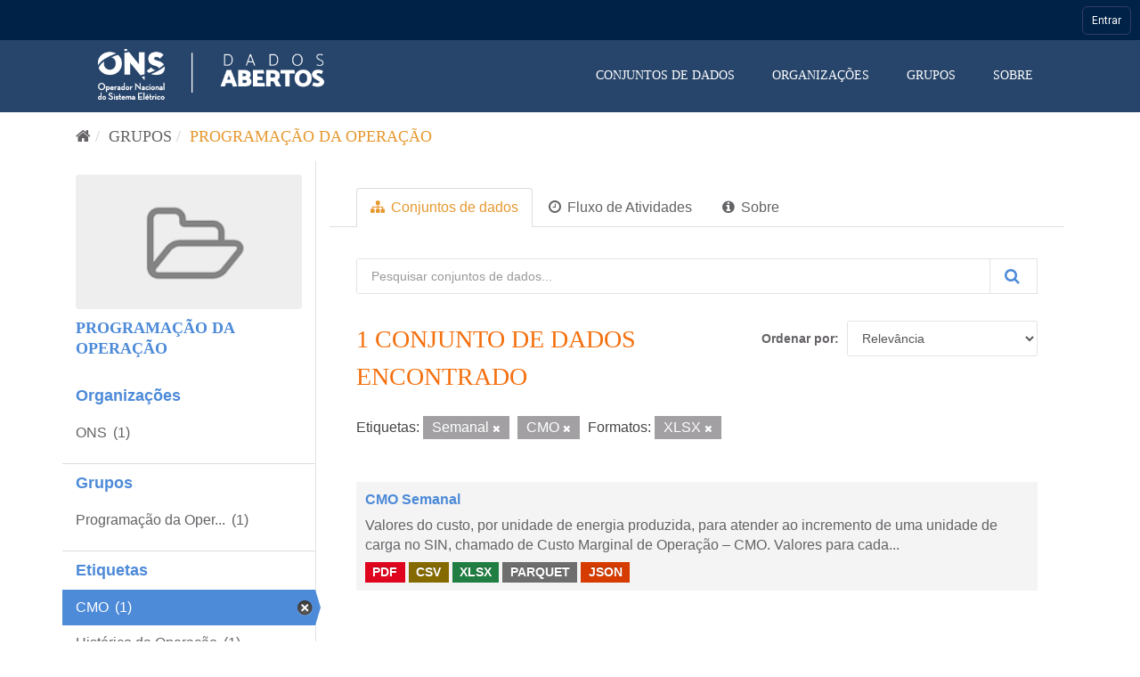

--- FILE ---
content_type: application/javascript
request_url: https://navegacaoglobal.ons.org.br/param/variables.js?v=8
body_size: 4973
content:
var _globals = {
	POPSite: 'SINTEGRE',
	POPUrl: location.protocol+('//pop[stringProtocol].ons.org.br'.replace('[stringProtocol]', location.protocol == 'http:' ? '' : 's') ),
	POPUrlMenu: location.protocol+('//pop[stringProtocol].ons.org.br'.replace('[stringProtocol]', location.protocol == 'http:' ? '' : 's') ),
	NotificacaoApiUrl: 'https://notificacaoapi.ons.org.br', 
	NavegacaoApiUrl: 'https://navegacaoapi.ons.org.br', 
	SintegreUrl: 'https://sintegre.ons.org.br',
	ONSUrl: 'https://www.ons.org.br',
	CDNNavegacaoGlobal: 'https://navegacaoglobal.ons.org.br',
	CDREApi: 'https://apps08.ons.org.br/ONS.SINtegre.Proxy',
	MultiCanaisApi: location.protocol+'//proxyportais.ons.org.br/ons.portalempregado.proxy',
	JWT: (typeof ($$.ONS) !== "undefined") ? $$.ONS.JWT : function (filtro) { return (typeof ($$.ONS) !== "undefined") ? $$.ONS.JWT(filtro) : $$.ajax(filtro); },
	Id: null,
	IdCdre: null,
	UserId: null,
	User: null,
	AzureClientId: "7edee7fd-be0f-436a-9e0b-fdc55ec771d6",
	POP_AzureClientId: '93534b34-3b0f-439e-88a9-0e9415a5525f',
	ONSJwtAzure: "ons.jwtAzurePrd",
	ONSJwtAzurePop: "ons.jwtAzurePopPrd",
	AzureProcessing: "AzureProcessingPrd",
	AzureRedirect: "AzureRedirectPrd",
	_corpo: null,
	_containerLocal: null,
	VerificarTermoDeAceite: true,
	formsCookieName : '.ONSAUTH_PROD',
	GetCorpo: function () {
		if (_globals._corpo == null || _globals._corpo == undefined) {
			var navegacaoGlobal = document.querySelector('navegacao-global');
			if (navegacaoGlobal != null)
				_globals._corpo = $(navegacaoGlobal.shadowRoot);
			else
				_globals._corpo = $('body');
		}

		return _globals._corpo;
	},
	GetContainerLocal: function () {
		if (_globals._containerLocal == null || _globals._containerLocal == undefined) {
			_globals._containerLocal = _globals.GetCorpo().find('.ons-topo');

			if (_globals._containerLocal.length == 0)
				_globals._containerLocal = $(_globals.GetCorpo()[0].querySelector(".ons-topo"))
		}

		return _globals._containerLocal;
	}
};

jQueryNav(document).ready(function () {
	if (location.href.indexOf(_globals.SintegreUrl) > -1 && typeof _spPageContextInfo !== 'undefined') {

		var ids = _spPageContextInfo.webServerRelativeUrl.split('/sites/').pop();
		ids = ids.split('/');

		var filtro = '';
		if (ids.length == 3) {
			filtro = "(IdCdre eq '" + ids[1] + "' or IdCdre eq '" + ids[2] + "')";
		}
		else if (ids.length == 2) {
			filtro = "IdCdre eq '" + ids[1] + "'";
		}
		else {
			filtro = "IdCdre eq '" + ids[0] + "'";
		}

		jQueryNav.ajax({
			url: _globals.SintegreUrl + "/_api/web/lists/GetByTitle('Estrutura')/Items?$select=Id,IdCdre,Pai/Title,Pai/IdCdre,Title&$expand=Pai&$filter=TipoItem eq 'Processo' and " + filtro + "",
			method: 'GET',
			dataType: "json",
			async: false,
			contentType: 'application/json',
			headers: {
				"accept": "application/json",
				"Content-Type": "application/json",
				"Authorization": "Bearer " + jQueryNav("#__REQUESTDIGEST").val(),
			},
			success: function (data) {
				var result = data.value;
				if (result.length) {
					_globals.Id = result[0].Id;
					_globals.IdCdre = result[0].IdCdre;

					var urlProcesso = _spPageContextInfo.webAbsoluteUrl.split('/');
					urlProcesso.pop();
					var urlPai = urlProcesso.join('/');

					if (ids.length == 3 && result.length == 2) {

						urlProcesso.pop();
						var urlMacro = urlProcesso.join('/');
						var processo = result.filter(function (v) { return v.IdCdre == ids[1] })[0];
						var subprocesso = result.filter(function (v) { return v.IdCdre == ids[2] })[0];

						if (!!processo.Pai && !!subprocesso) {
							_globals.GetContainerLocal().find(".titulo .content h1").html(
								"<p class='macroprocesso'>" +
								"<a href='" + urlMacro + "'>" + processo.Pai.Title + "</a>" + " > " + "<a href='" + urlPai + "'>" + processo.Title + "</a>" +
								"</p>" +
								"<a href='" + _spPageContextInfo.webAbsoluteUrl + "'>" + subprocesso.Title + "</a>"
							);
						}
					}
					else {
						if (!!result[0].Pai) {
							_globals.GetContainerLocal().find(".titulo .content h1").html(
								"<p class='macroprocesso'><a href='" + urlPai + "'>" + result[0].Pai.Title + "</a></p><a href='" + _spPageContextInfo.webAbsoluteUrl + "'>" + result[0].Title + "</a>"
							);
						} else {
							_globals.GetContainerLocal().find(".titulo .content h1").html('<a href="' + _spPageContextInfo.webAbsoluteUrl + '">' + result[0].Title + '</a>');
						}
					}

					sessionStorage.setItem(_spPageContextInfo.webAbsoluteUrl, JSON.stringify(_globals));
				}
			}
		});

		jQueryNav.ajax({
			url: _globals.SintegreUrl + "/_api/web/currentUser",
			method: 'GET',
			dataType: "json",
			async: false,
			contentType: 'application/json',
			headers: {
				"accept": "application/json",
				"Content-Type": "application/json",
				"Authorization": "Bearer " + jQueryNav("#__REQUESTDIGEST").val(),
			},
			success: function (data) {
				_globals.UserId = data.Id;
				_globals.User = data.Title;
			}
		});
	}
});


--- FILE ---
content_type: application/javascript
request_url: https://navegacaoglobal.ons.org.br/js/termo.js?v=8
body_size: 3951
content:
(function (w) {
  "use strict";

  function parseBoolText(t) {
    if (!t) return false;
    var v = String(t).trim().toLowerCase();
    return v === "true";
  }

  function buildSintegreUrl(urlSINtegre) {
    try {
      var retorno = encodeURIComponent(w.location.href);
      var hasQuery = urlSINtegre.indexOf("?") !== -1;
      return urlSINtegre + (hasQuery ? "&" : "?") + "UrlRetorno=" + retorno;
    } catch (e) {
      return urlSINtegre;
    }
  }

  // fetch com timeout + fallback pra XHR
  function httpGet(url, timeoutMs) {
    if (w.fetch && w.AbortController) {
      var ctrl = new AbortController();
      var timer = setTimeout(function () { try { ctrl.abort(); } catch (e) {} }, timeoutMs);
      return w.fetch(url, {
        method: "GET",
        signal: ctrl.signal,
        credentials: "include",
        cache: "no-store",
        headers: { "Accept": "text/plain,*/*" }
      }).then(function (r) { clearTimeout(timer); return r; }, function (e) { clearTimeout(timer); throw e; });
    }
    // Fallback XHR
    return new Promise(function (resolve, reject) {
      try {
        var xhr = new XMLHttpRequest();
        xhr.open("GET", url, true);
        xhr.withCredentials = true;
        try { xhr.setRequestHeader("Accept", "text/plain,*/*"); } catch (e) {}
        var t = setTimeout(function () { try { xhr.abort(); } catch (e) {} reject(new Error("timeout")); }, timeoutMs);
        xhr.onreadystatechange = function () {
          if (xhr.readyState === 4) {
            clearTimeout(t);
            resolve({
              ok: xhr.status >= 200 && xhr.status < 300,
              status: xhr.status,
              text: function () { return Promise.resolve(xhr.responseText || ""); }
            });
          }
        };
        xhr.onerror = function () { clearTimeout(t); reject(new Error("network error")); };
        xhr.send(null);
      } catch (err) { reject(err); }
    });
  }

  w.VerificarTermoDeAceiteSINtegre = async function VerificarTermoDeAceiteSINtegre(email, urlApiProxy, urlSINtegre, options) {
    var timeoutMs = (options && options.timeoutMs) || 10000;

    try {
      //try { console.log("[termo] VerificarTermo: start", { email: email, urlApiProxy: urlApiProxy, urlSINtegre: urlSINtegre, timeoutMs: timeoutMs }); } catch (e) {}
      if (!email || !urlApiProxy || !urlSINtegre) {
        //try { console.warn("[termo] parâmetros inválidos.", { email: email, urlApiProxy: urlApiProxy, urlSINtegre: urlSINtegre }); } catch (e) {}
        return;
      }

      var apiBase = String(urlApiProxy).replace(/\/$/, ""); // remove / final
      var apiUrl = apiBase + "/api/aceite?email=" + encodeURIComponent(email);
      //try { console.log("[termo] VerificarTermo: calling API", apiUrl); } catch (e) {}

      var res = await httpGet(apiUrl, timeoutMs);
      if (!res || !res.ok) {
        //try { console.warn("[termo] API aceite não-200:", res && res.status); } catch (e) {}
        return; // não bloqueia o fluxo
      }

      var txt = (await res.text()) || "";
      var aceito = parseBoolText(txt);
      //try { console.log("[termo] VerificarTermo: API response", { text: txt, parsed: aceito }); } catch (e) {}
      if (aceito) {
        //try { console.log("[termo] TERMO ACEITO, nada a fazer"); } catch (e) {}
        return;
      }

      var destino = buildSintegreUrl(urlSINtegre);
      try { w.sessionStorage && w.sessionStorage.setItem("termo.redirect.from", w.location.href); } catch (e) {}
      //try { console.log("[termo] VerificarTermo: redirecionando", { destino: destino }); } catch (e) {}
      try { w.location.assign(destino); } catch (e) { w.location.href = destino; }
    } catch (err) {
      try { console.warn("[termo] erro na verificação/redirecionamento:", err); } catch (e) {}
      // nunca lançar erro; não bloqueia o sistema
    }
  };
})(window);

--- FILE ---
content_type: application/javascript
request_url: https://navegacaoglobal.ons.org.br/js/navegacao-global/modules/api.js?v=8
body_size: 7612
content:
/**
 * Módulo de comunicação com APIs
 */
const APIModule = {
    /**
     * Headers base para requisições
     * @returns {Object} Headers padrão
     */
    getBaseHeaders() {
        return {
            "Content-Type": "application/json",
            "Authorization": getJwtSso()
        };
    },
    
    /**
     * Executa requisição HTTP genérica
     * @param {string} url - URL da requisição
     * @param {Object} options - Opções da requisição
     * @returns {Promise} Promise da requisição
     */
    async request(url, options = {}) {
        const config = {
            url: url,
            method: options.method || 'GET',
            headers: { ...this.getBaseHeaders(), ...options.headers },
            crossDomain: true,
            xhrFields: { withCredentials: true },
            timeout: NavegacaoGlobalConfig.API.timeout,
            ...options
        };
        
        return new Promise((resolve, reject) => {
            window.jQueryNav.ajax(config)
                .done(resolve)
                .fail((xhr, status, error) => {
                    const errorObj = {
                        status: xhr.status,
                        statusText: xhr.statusText,
                        responseText: xhr.responseText,
                        originalError: error
                    };
                    reject(errorObj);
                });
        });
    },
    
    /**
     * Busca dados básicos do usuário logado
     * @returns {Promise<Object>} Dados do usuário
     */
    async getUserData() {
        try {
            const url = `${NavegacaoGlobalConfig.API.baseUrl()}/Usuario/DadosBasicosDoUsuarioLogado`;
            const result = await this.request(url);
            
            // Reseta contador de erros em caso de sucesso
            ErrorHandler.resetErrorCount();
            
            return result;
        } catch (error) {
            ErrorHandler.handle(error, 'getUserData');
            throw error;
        }
    },
    
    /**
     * Busca sitemap (sites ou sistemas)
     * @param {string} tipo - 'Site' ou 'Sistema'
     * @returns {Promise<Array>} Lista de sites/sistemas
     */
    async getSitemap(tipo) {
        const cacheKey = tipo === 'Site' ? 
            NavegacaoGlobalConfig.CACHE.keys.sites : 
            NavegacaoGlobalConfig.CACHE.keys.systems;
            
        // Verifica cache
        const cached = sessionStorage.getItem(cacheKey);
        if (cached) {
            try {
                return JSON.parse(cached);
            } catch (e) {
                // Cache corrompido, remove
                sessionStorage.removeItem(cacheKey);
            }
        }
        
        try {
            const url = `${NavegacaoGlobalConfig.API.baseUrl()}/Sitemap/SitemapDoUsuario`;
            const data = await this.request(url, {
                data: { tipoSitemap: tipo }
            });
            
            // Salva no cache
            sessionStorage.setItem(cacheKey, JSON.stringify(data));
            
            return data;
        } catch (error) {
            ErrorHandler.handle(error, `getSitemap(${tipo})`);
            return [];
        }
    },
    
    /**
     * Busca sites do usuário
     * @returns {Promise<Array>} Lista de sites
     */
    async getSites() {
        return this.getSitemap('Site');
    },
    
    /**
     * Busca sistemas do usuário
     * @returns {Promise<Array>} Lista de sistemas
     */
    async getSystems() {
        return this.getSitemap('Sistema');
    },
    
    /**
     * Busca notificações do usuário
     * @returns {Promise<Array>} Lista de notificações
     */
    async getNotifications() {
        try {
            const url = `${NavegacaoGlobalConfig.API.notificationUrl()}/AvisosDoUsuario`;
            const data = await this.request(url, {
                data: { app: _globals.ClientId }
            });
            
            // Ordena por data (mais recentes primeiro)
            return data.sort((a, b) => new Date(b.dataDoAviso) - new Date(a.dataDoAviso));
        } catch (error) {
            ErrorHandler.handle(error, 'getNotifications');
            return [];
        }
    },
    
    /**
     * Busca quantidade de avisos não lidos
     * @returns {Promise<number>} Quantidade de avisos não lidos
     */
    async getUnreadNotificationsCount() {
        try {
            const url = `${NavegacaoGlobalConfig.API.notificationUrl()}/AvisosDoUsuario/QuantidadeDeNaoVisualizados`;
            const count = await this.request(url, {
                data: { app: _globals.ClientId }
            });
            
            return parseInt(count) || 0;
        } catch (error) {
            ErrorHandler.handle(error, 'getUnreadNotificationsCount');
            return 0;
        }
    },
    
    /**
     * Marca notificação como visualizada
     * @param {number} avisoId - ID da notificação
     * @returns {Promise<boolean>} Sucesso da operação
     */
    async markNotificationAsRead(avisoId) {
        try {
            const url = `${NavegacaoGlobalConfig.API.notificationUrl()}/AvisosDoUsuario/AtualizarVisualizacao?avisoId=${avisoId}`;
            await this.request(url, {
                method: 'POST'
            });
            
            return true;
        } catch (error) {
            ErrorHandler.handle(error, 'markNotificationAsRead');
            return false;
        }
    },
    
    /**
     * Marca todas as notificações como lidas
     * @returns {Promise<boolean>} Sucesso da operação
     */
    async markAllNotificationsAsRead() {
        try {
            const url = `${NavegacaoGlobalConfig.API.notificationUrl()}/AvisosDoUsuario/MarcarTodosComoLidos?app=${_globals.ClientId}`;
            await this.request(url, {
                method: 'POST'
            });
            
            return true;
        } catch (error) {
            ErrorHandler.handle(error, 'markAllNotificationsAsRead');
            return false;
        }
    },
    
    /**
     * Limpa cache de APIs
     * @param {string} [type] - Tipo específico a limpar ('sites', 'systems', 'all')
     */
    clearCache(type = 'all') {
        const keys = NavegacaoGlobalConfig.CACHE.keys;
        
        switch (type) {
            case 'sites':
                sessionStorage.removeItem(keys.sites);
                break;
            case 'systems':
                sessionStorage.removeItem(keys.systems);
                break;
            case 'all':
            default:
                sessionStorage.removeItem(keys.sites);
                sessionStorage.removeItem(keys.systems);
                break;
        }
    },
    
    /**
     * Verifica se cache está válido
     * @param {string} key - Chave do cache
     * @returns {boolean} True se válido
     */
    isCacheValid(key) {
        const item = sessionStorage.getItem(key);
        if (!item) return false;
        
        try {
            const data = JSON.parse(item);
            const now = Date.now();
            const cacheTime = data._cacheTime || 0;
            
            return (now - cacheTime) < NavegacaoGlobalConfig.CACHE.ttl;
        } catch (e) {
            return false;
        }
    }
};

if (typeof module !== 'undefined' && module.exports) {
    module.exports = APIModule;
} else {
    window.NavegacaoGlobalAPI = APIModule;
}

--- FILE ---
content_type: application/javascript
request_url: https://navegacaoglobal.ons.org.br/js/navegacao-global/templates/barra.js?v=8
body_size: 5974
content:
/**
 * Templates HTML para a barra de navegação
 */
const BarraTemplates = {
    /**
     * Gera HTML dos logos (ONS + Sistema)
     * @returns {string} HTML dos logos
     */
    logos() {
        const onsUrl = _globals.ONSUrl || '#';
        const sistemaUrl = _globals.SistemaUrl;
        
        let html = '<div>';
        html += `<a id="SiteONS" class="logo-a" title="Site ONS" href="${onsUrl}">`;
        html += '<img class="logo-ons" alt="">';
        html += '</a>';
        
        if (sistemaUrl) {
            html += `<a id="HomeUrl" class="logo-a" title="Home" href="${sistemaUrl}">`;
            html += '<img class="logo-sistema-client" alt="">';
            html += '</a>';
        }
        
        html += '</div>';
        return html;
    },
    
    /**
     * Template para usuário não logado
     * @returns {string} HTML da barra
     */
    barraDeslogada() {
        return `
            <nav id="header-global">
                ${this.logos()}
                <ul class="perfil">
                    <li>
                        <a id="entrar" href="javascript:barraRedirecionarTelaLogin()">
                            <div class="menu-btn-topo">Entrar</div>
                        </a>
                    </li>
                </ul>
            </nav>
        `;
    },
    
    /**
     * Template para usuário logado
     * @param {Object} userData - Dados do usuário
     * @returns {string} HTML da barra
     */
    barraLogada(userData) {
        const nome = userData.nome || 'Usuário';
        const cdnBase = NavegacaoGlobalConfig.ASSETS.cdnBase();
        const images = NavegacaoGlobalConfig.ASSETS.images;
        
        // URLs dos assets
        const srcMenu = cdnBase + images.menu;
        const srcNotificacao = cdnBase + images.notification;
        const srcUser = cdnBase + images.user;
        const hrefPerfil = `${_globals.SintegreUrl}/paginas/meu-perfil/informacao-pessoal.aspx`;
        
        // Botão sair (apenas se não for SPO)
        const botaoSair = !NavegacaoGlobalConfig.ENVIRONMENT.isSPO() ? 
            `<p class="sair" id="sair">
                <a href="javascript:sair('${userData.sid}');">Sair</a>
            </p>` : '';
        
        return `
            <nav id="header-global">
                ${this.logos()}
                <ul class="perfil">
                    ${this.botaoAjuda()}
                    ${this.menuNotificacoes(srcNotificacao)}
                    ${this.menuSistemas(srcMenu)}
                    ${this.menuUsuario(nome, srcUser, hrefPerfil, botaoSair)}
                </ul>
            </nav>
        `;
    },
    
    /**
     * Botão de ajuda
     * @returns {string} HTML do botão
     */
    botaoAjuda() {
        return `
            <li id="barra-global-help" title="Ajuda">
                <a target="_blank">
                    <i class="fa fa-question"></i>
                </a>
            </li>
        `;
    },
    
    /**
     * Menu de notificações
     * @param {string} srcNotificacao - URL do ícone
     * @returns {string} HTML do menu
     */
    menuNotificacoes(srcNotificacao) {
        return `
            <li id="barra-global-notificacoes" title="Notificações">
                <a href="#">
                    <img class="web" src="${srcNotificacao}" alt="">
                    <div id="contador"></div>
                </a>
                <ul class="listas" id="lista-notificacoes">
                    <div class="search-input">
                        <input type="text" autocomplete="off" id="searchInput" 
                               placeholder="Filtrar..." oninput="filterDataNotificacao(this)">
                    </div>
                </ul>
            </li>
        `;
    },
    
    /**
     * Menu de sistemas
     * @param {string} srcMenu - URL do ícone
     * @returns {string} HTML do menu
     */
    menuSistemas(srcMenu) {
        return `
            <li id="barra-global-sistemas" title="Outros sistemas">
                <a href="#">
                    <img class="web" src="${srcMenu}" alt="">
                </a>
                <ul id="sites-sistemas"></ul>
            </li>
        `;
    },
    
    /**
     * Menu do usuário
     * @param {string} nome - Nome do usuário
     * @param {string} srcUser - URL da foto
     * @param {string} hrefPerfil - URL do perfil
     * @param {string} botaoSair - HTML do botão sair
     * @returns {string} HTML do menu
     */
    menuUsuario(nome, srcUser, hrefPerfil, botaoSair) {
        return `
            <li id="barra-global-usuario">
                <a href="${hrefPerfil}">
                    <div class="user">
                        <img src="${srcUser}" alt="" id="user-foto">
                    </div>
                    <div id="barra-global-user-name" class="user-name">${nome}</div>
                </a>
                <ul id="lista-notificaco">
                    <li>
                        <a href="${hrefPerfil}">
                            <div class="user-foto-info">
                                <img id="user-foto-info" src="${srcUser}" alt="">
                            </div>
                            <div class="user-info">
                                <p class="name-user">
                                    <a href="${hrefPerfil}">${nome}</a>
                                </p>
                                <p class="email-user" id="user-email-info"></p>
                                ${botaoSair}
                            </div>
                        </a>
                    </li>
                </ul>
            </li>
        `;
    }
};

if (typeof module !== 'undefined' && module.exports) {
    module.exports = BarraTemplates;
} else {
    window.BarraTemplates = BarraTemplates;
}

--- FILE ---
content_type: application/javascript
request_url: https://navegacaoglobal.ons.org.br/js/navegacao-global/components/systems-manager.js?v=8
body_size: 9766
content:
/**
 * Gerenciador de Sites e Sistemas
 */
class SystemsManager {
    constructor() {
        this.sites = [];
        this.systems = [];
        this.container = null;
        this.events = null;
    }
    
    /**
     * Inicializa o gerenciador
     * @param {Object} eventBus - Sistema de eventos
     */
    init(eventBus) {
        this.events = eventBus;
        this.setupEventHandlers();
    }
    
    /**
     * Carrega sites e sistemas da API
     */
    async load() {
        try {
            const [sites, systems] = await Promise.all([
                NavegacaoGlobalAPI.getSites(),
                NavegacaoGlobalAPI.getSystems()
            ]);
            
            this.sites = sites || [];
            this.systems = systems || [];
            
            this.render();
            
            this.events.emit('systems:loaded', { sites: this.sites, systems: this.systems });
        } catch (error) {
            console.error('Erro ao carregar sites e sistemas:', error);
            this.sites = [];
            this.systems = [];
            this.render();
        }
    }
    
    /**
     * Renderiza lista de sites e sistemas
     */
    render() {
        // Sempre busca container para garantir referência atualizada no Shadow DOM
        this.container = NavegacaoGlobalDOM.find('#sites-sistemas');
        
        if (!this.container.length) return;
        
        const html = SistemasTemplates.listaCombinada(this.sites, this.systems);
        this.container.html(html);
    }
    
    /**
     * Filtra sites e sistemas baseado em texto de busca
     * @param {string} searchText - Texto de busca
     */
    filter(searchText) {
        // Sempre busca container para garantir referência atualizada no Shadow DOM
        this.container = NavegacaoGlobalDOM.find('#sites-sistemas');
        
        if (!this.container.length) return;
        
        const filteredSites = SistemasTemplates.filtrarSites(this.sites, searchText);
        const filteredSystems = SistemasTemplates.filtrarSistemas(this.systems, searchText);
        
        const html = SistemasTemplates.gerarFiltrado(
            searchText ? filteredSites : this.sites,
            searchText ? filteredSystems : this.systems,
            searchText
        );
        
        // Força busca do container de resultados usando jQueryNav
        const resultContainer = window.jQueryNav(this.container[0]).find('#resultContainer');
        if (resultContainer.length > 0) {
            resultContainer.html(html);
        } else {
            // Se não tem #resultContainer, atualiza todo o conteúdo
            this.container.html(SistemasTemplates.listaCombinada(
                searchText ? filteredSites : this.sites,
                searchText ? filteredSystems : this.systems
            ));
        }
    }
    
    /**
     * Navega para um site/sistema
     * @param {string} url - URL de destino
     * @param {string} target - Target do link
     */
    navigate(url, target) {
        if (!url || url === '') return;
        
        const isSafari = /^((?!chrome|android).)*safari/i.test(navigator.userAgent);
        
        if (target === '_blank' && !isSafari) {
            const win = window.open(url, '_blank');
            if (win) win.focus();
        } else {
            window.location.href = url;
        }
    }
    
    /**
     * Busca site por ID
     * @param {string|number} id - ID do site
     * @returns {Object|null} Site encontrado
     */
    getSiteById(id) {
        return this.sites.find(site => site.id == id) || null;
    }
    
    /**
     * Busca sistema por ID
     * @param {string|number} id - ID do sistema
     * @returns {Object|null} Sistema encontrado
     */
    getSystemById(id) {
        return this.systems.find(system => system.id == id) || null;
    }
    
    /**
     * Busca sites por título
     * @param {string} title - Título a buscar
     * @returns {Array} Sites encontrados
     */
    searchSites(title) {
        if (!title) return this.sites;
        
        const searchTerm = title.toLowerCase();
        return this.sites.filter(site => 
            site.title.toLowerCase().includes(searchTerm) ||
            (site.description && site.description.toLowerCase().includes(searchTerm))
        );
    }
    
    /**
     * Busca sistemas por título
     * @param {string} title - Título a buscar
     * @returns {Array} Sistemas encontrados
     */
    searchSystems(title) {
        if (!title) return this.systems;
        
        const searchTerm = title.toLowerCase();
        return this.systems.filter(system => 
            system.title.toLowerCase().includes(searchTerm) ||
            (system.description && system.description.toLowerCase().includes(searchTerm))
        );
    }
    
    /**
     * Obtém estatísticas
     * @returns {Object} Estatísticas de sites e sistemas
     */
    getStats() {
        return {
            totalSites: this.sites.length,
            totalSystems: this.systems.length,
            publicSites: this.sites.filter(s => s.isPublic).length,
            privateSites: this.sites.filter(s => !s.isPublic).length,
            popSystems: this.systems.filter(s => s.target === 'POP').length,
            externalSystems: this.systems.filter(s => s.target === 'Blank').length
        };
    }
    
    /**
     * Recarrega dados do cache ou API
     * @param {boolean} forceRefresh - Força atualização da API
     */
    async reload(forceRefresh = false) {
        if (forceRefresh) {
            NavegacaoGlobalAPI.clearCache();
        }
        
        await this.load();
    }
    
    /**
     * Configura event handlers
     */
    setupEventHandlers() {
        // Filtro de sites/sistemas (função global para compatibilidade)
        window.filterData = (input) => {
            this.filter(input.value);
        };
        
        // Navegação em sites/sistemas
        NavegacaoGlobalDOM.on('change', '[id=sites], [id=sistemas]', (e) => {
            const $element = $(e.target);
            const url = $element.val();
            const target = $element.attr('target');
            
            if (url) {
                this.navigate(url, target);
            }
        });
        
        // Clique em links de sites/sistemas
        NavegacaoGlobalDOM.on('click', '.menu-item-main a', (e) => {
            const $link = $(e.target);
            const url = $link.attr('href');
            const target = $link.attr('target');
            
            // Se não tem target blank, previne comportamento padrão e usa navegação customizada
            if (target !== '_blank' && url && url !== '#') {
                e.preventDefault();
                this.navigate(url, target);
            }
        });
    }
    
    /**
     * Adiciona site dinamicamente
     * @param {Object} site - Dados do site
     */
    addSite(site) {
        if (!site || !site.id) return;
        
        // Verifica se já existe
        const exists = this.sites.some(s => s.id === site.id);
        if (exists) return;
        
        this.sites.push(site);
        this.render();
        
        this.events.emit('site:added', site);
    }
    
    /**
     * Adiciona sistema dinamicamente
     * @param {Object} system - Dados do sistema
     */
    addSystem(system) {
        if (!system || !system.id) return;
        
        // Verifica se já existe
        const exists = this.systems.some(s => s.id === system.id);
        if (exists) return;
        
        this.systems.push(system);
        this.render();
        
        this.events.emit('system:added', system);
    }
    
    /**
     * Remove site
     * @param {string|number} id - ID do site
     */
    removeSite(id) {
        const index = this.sites.findIndex(s => s.id == id);
        if (index > -1) {
            const removed = this.sites.splice(index, 1)[0];
            this.render();
            this.events.emit('site:removed', removed);
        }
    }
    
    /**
     * Remove sistema
     * @param {string|number} id - ID do sistema
     */
    removeSystem(id) {
        const index = this.systems.findIndex(s => s.id == id);
        if (index > -1) {
            const removed = this.systems.splice(index, 1)[0];
            this.render();
            this.events.emit('system:removed', removed);
        }
    }
    
    /**
     * Limpa todos os dados
     */
    clear() {
        this.sites = [];
        this.systems = [];
        this.render();
        
        this.events.emit('systems:cleared');
    }
    
    /**
     * Exporta dados para JSON
     * @returns {Object} Dados exportados
     */
    export() {
        return {
            sites: this.sites,
            systems: this.systems,
            stats: this.getStats(),
            timestamp: new Date().toISOString()
        };
    }
    
    /**
     * Importa dados de JSON
     * @param {Object} data - Dados a importar
     */
    import(data) {
        if (data.sites && Array.isArray(data.sites)) {
            this.sites = data.sites;
        }
        
        if (data.systems && Array.isArray(data.systems)) {
            this.systems = data.systems;
        }
        
        this.render();
        
        this.events.emit('systems:imported', data);
    }
}

if (typeof module !== 'undefined' && module.exports) {
    module.exports = SystemsManager;
} else {
    window.SystemsManager = SystemsManager;
}